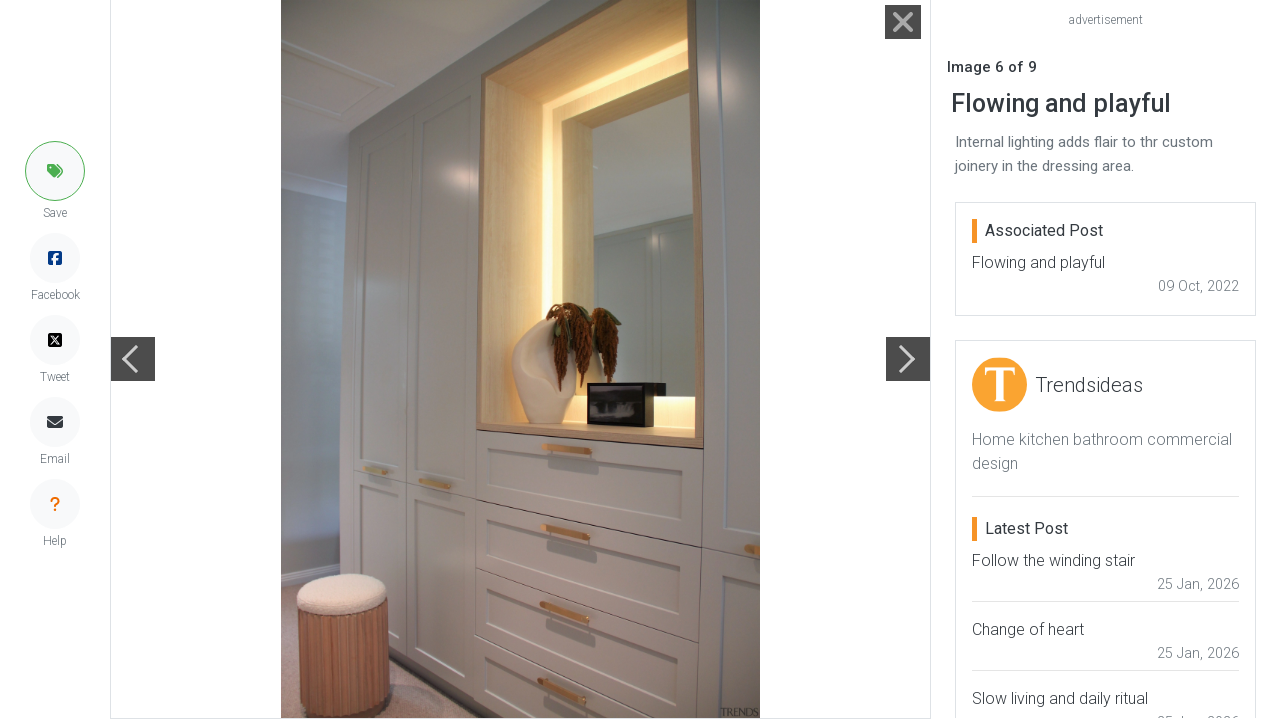

--- FILE ---
content_type: text/html; charset=UTF-8
request_url: https://trendsideas.com/gallery/stories/flowing-and-playful/994786-flowing-and-playful
body_size: 4240
content:
<!doctype html>
<html lang="en">
  <head>
    <script>
  if (window.location.host == "new.trendsideas.com"){
    window.location.href = "https://trendsideas.com" + window.location.pathname;
  }
</script>

    <meta name="google-site-verification" content="wkVB-2Lf60W5lZdUZlHWjOBiS-IEyhb_GWpL-8uQc1A"/>
<meta charset="utf-8">
<meta content="width=device-width, initial-scale=1.0, maximum-scale=1.0, user-scalable=0" name="viewport"/>
<meta http-equiv="X-UA-Compatible" content="IE=edge,chrome=1"/>
<link
rel="icon" href="/favicon.ico"/>
<!--     Fonts and icons     -->
<link
rel="stylesheet" type="text/css" href="https://fonts.googleapis.com/css?family=Roboto:300,400,500,700"/>

<link rel="stylesheet" href="/css/all.css?id=c85e6039dcf6ae5e89c8">

    <!-- Google tag (gtag.js) -->
<script async src="https://www.googletagmanager.com/gtag/js?id=G-YHMRQVXZSM"></script>
<script>
  window.dataLayer = window.dataLayer || [];
  function gtag(){dataLayer.push(arguments);}
  gtag('js', new Date());

  gtag('config', 'G-YHMRQVXZSM');
</script>
<script>
	window.gaId = "";
</script>
<script async='async' src='https://www.googletagservices.com/tag/js/gpt.js'></script>
<script>
	var googletag = googletag || {};
googletag.cmd = googletag.cmd || [];
googletag.cmd.push(function () {
	googletag.defineSlot('/134761976/REC-SLOT-5', [728.0, 90.0], 'div-gpt-ad-1524450308023-4').addService(googletag.pubads());
googletag.defineSlot('/134761976/REC-SLOT-1', [300, 250], 'div-gpt-ad-1524450308023-0').addService(googletag.pubads());
googletag.defineSlot('/134761976/REC-SLOT-2', [300, 250], 'div-gpt-ad-1524450308023-1').addService(googletag.pubads());
googletag.defineSlot('/134761976/REC-SLOT-3', [300, 250], 'div-gpt-ad-1524450308023-2').addService(googletag.pubads());
googletag.defineSlot('/134761976/REC-SLOT-4', [300, 250], 'div-gpt-ad-1524450308023-3').addService(googletag.pubads());
googletag.defineSlot('/134761976/rec-slot-8-right', [300, 250], 'div-gpt-ad-1722093699070-0').addService(googletag.pubads());
googletag.defineSlot('/134761976/Rec-slot-9-right', [300, 250], 'div-gpt-ad-1722094203406-0').addService(googletag.pubads());
googletag.defineSlot('/134761976/REC-SLOT-6', [300, 500], 'div-gpt-ad-1579481098465-0').addService(googletag.pubads());

googletag.pubads().enableSingleRequest();
googletag.pubads().collapseEmptyDivs(true);
googletag.pubads().setTargeting('categories', []);
googletag.pubads().setTargeting('company-slug', []);
googletag.pubads().setTargeting('book-slug', []);
googletag.enableServices();
});
</script>
<script>
	(function (w, d, s, l, i) {
w[l] = w[l] || [];
w[l].push({'gtm.start': new Date().getTime(), event: 'gtm.js'});
var f = d.getElementsByTagName(s)[0],
j = d.createElement(s),
dl = l != 'dataLayer' ? '&l=' + l : '';
j.async = true;
j.src = 'https://www.googletagmanager.com/gtm.js?id=' + i + dl;
f.parentNode.insertBefore(j, f);
})(window, document, 'script', 'dataLayer', 'GTM-MKNDLPR');
</script>
<!--Business Profile Report tracking-->
<script>
	window.dataLayer = window.dataLayer || [];
window.dataLayer.push({'event': 'relatedInfo', 'profile': [],});
</script>
<!-- Start of HubSpot Embed Code -->
<script async defer id="hs-script-loader" src="//js.hs-scripts.com/5501656.js" type="text/javascript"></script>
<!-- End of HubSpot Embed Code -->

        <title>Flowing and playful - Gallery - 6 | Trends</title>
        <meta name="description" content="Internal lighting adds flair to thr custom joinery in the dressing area. - Gallery - 6">
    <link href="https://trendsideas.com/gallery/stories/flowing-and-playful/994786-flowing-and-playful" rel="canonical">
            <style>
      .close-btn {
        width: 32px;
        height: 32px;
      }
      .close-text {
        color: #333;
      }
      .close-btn:hover::before, .close-btn:hover::after {
        background-color: red;
      }
      .close-btn:hover ~.close-text {
        color: red;
      }
      .close-btn:before, .close-btn:after {
        position: absolute;
        left: 18px;
        content: ' ';
        height: 42px;
        width: 2px;
        background-color: #333;
      }
      .close-btn:before {
        transform: rotate(45deg);
      }
      .close-btn:after {
        transform: rotate(-45deg);
      }
    </style>
  </head>
  <body id="gallery_page" class="bg-white">
    <div id="app_admin">
            <trends-service-lazy-loader entry-slug="220217IMG_6860.jpg" csrftoken="296Of7bx8zZtP7raQctxgMxRmu9JtdiwFqDbkHzlRUlHfW5LjuMubr2BzRLcpcR_IX3rlx6FM-6oGfugfM2CySPi6aI2vBwkMDVDJv-MXCo="></trends-service-lazy-loader>
      <mautic-script :id="1" :priority="99"></mautic-script>
      <div class="rotate_hide">
      </div>
        
	<div class="d-flex justify-content-center">
		<div class="d-flex flex-lg-row justify-content-center flex-column">
			<div class=" border-right d-flex align-items-center">

				<div class="d-none d-lg-block">

	<div class="d-flex flex-column justify-content-center align-items-center h-100" style="top:0px; z-index:9999;  margin-left:25px;margin-right:25px;">

		<trends-edit-profile-button :id="99" type="circle"></trends-edit-profile-button>

				<trends-save-button class="mb-2" :entry-id="994786" entrytitle="Flowing and playful" entrysubtitle="Internal lighting adds flair to thr custom joinery in the dressing area." image="https://res.cloudinary.com/trends-publishing/image/upload/ar_1.8,c_thumb,dpr_1.0,g_center,w_760/f_auto,q_auto:best/220217IMG_6860.jpg" alt="Internal lighting adds flair to thr custom joinery " type="circle"></trends-save-button>
		<a class="link-hover-default-facebook p-0 rounded-circle d-flex m-0 justify-content-center align-items-center border border-light bg-light" style="height: 50px; width: 50px;" href="https://www.facebook.com/sharer/sharer.php?u=https%3A%2F%2Ftrendsideas.com%2Fgallery%2Fstories%2Fflowing-and-playful%2F994786-flowing-and-playful" target="_blank">
			<i class="fab fa-facebook-square" style="color:rgb(4, 59, 135)"></i>
		</a>
		<p class="text-muted p-0 m-0 mb-2" style="font-size: 12px;">Facebook</p>
		<a class="link-hover-default-twitter p-0 rounded-circle d-flex m-0 justify-content-center align-items-center border border-light bg-light" style="height: 50px; width: 50px;" href="https://twitter.com/intent/tweet?url=https%3A%2F%2Ftrendsideas.com%2Fgallery%2Fstories%2Fflowing-and-playful%2F994786-flowing-and-playful" target="_blank">
			<i class="fa-brands fa-square-x-twitter" style="color:rgb(0, 0, 0)" ></i>
		</a>
		<p class="text-muted p-0 m-0 mb-2" style="font-size: 12px;">Tweet</p>
		
		<email-share-button-component class="mb-2" entry-title="Flowing and playful" entry-type="image"></email-share-button-component>

		<a class="link-hover-default p-0 rounded-circle d-flex m-0 justify-content-center align-items-center border border-light bg-light" style="height: 50px; width: 50px;" href="/contact?source=/gallery/stories/flowing-and-playful/994786-flowing-and-playful" rel="nofollow">
			<i class="fas fa-question"></i>
		</a> 
		
		<p class="text-muted p-0 m-0 mb-4" style="font-size: 12px;">Help</p>
	</div>
</div>
			</div>

			<div class="justify-content-between d-flex align-items-center" style="position:relative;min-width: 320px; width:100%;height:99.7vh;">
				<gallery-close site-url="https://trendsideas.com/" is-mobile=""></gallery-close>

									<div class="d-flex align-items-center" style="z-index:100">
						<a href="/gallery/stories/flowing-and-playful/994783-flowing-and-playful" style="color:#666;background-color: rgba(0, 0, 0, .7);width: 44px;height: 44px;display: flex;align-items: center; z-index:99;">
							<div style="width: 20px;height: 20px;border-top: 3px solid #ccc;border-left: 3px solid #ccc;transform: rotateZ(-45deg);margin-left: 15px;"></div>
						</a>
					</div>
				
				<div class="border text-center" style="margin-left: -45px;margin-right: -45px;">
					<img alt="Internal lighting adds flair to thr custom joinery " src="https://res.cloudinary.com/trends-publishing/image/upload/s--SBlDKdc1--/c_scale,dpr_1.0,g_center,w_2560/e_anti_removal:10,g_south_east,l_trends_watermark,o_70,w_200,x_10,y_10/f_auto,q_auto:best/220217IMG_6860.jpg" class="gallery_img w-100" style="object-fit: contain;max-height: 99.7vh; max-width:100%; ">
				</div>

									<div class="d-flex align-items-center" style="z-index:100">
						<a href="/gallery/stories/flowing-and-playful/994780-flowing-and-playful" class="ml-auto" style="color:#666;background-color: rgba(0, 0, 0, .7);width: 44px;height: 44px;display: flex;align-items: center;">
							<div style="width: 20px;height: 20px;border-top: 3px solid #ccc;border-right: 3px solid #ccc;transform: rotateZ(45deg);margin-left: 5px;"></div>
						</a>
					</div>
				
							</div>
			<div class="px-3 ml-auto border-left" style="flex: 0 0 350px; ">

				<div class="row" style="height:99.7vh; overflow: scroll;">
					<div class="d-flex d-lg-none w-100 justify-content-center">
						<trends-edit-profile-button :id="99"></trends-edit-profile-button>

<trends-save-button :entry-id="994786" entrytitle="Flowing and playful" entrysubtitle="Internal lighting adds flair to thr custom joinery in the dressing area." image="https://res.cloudinary.com/trends-publishing/image/upload/ar_1.8,c_thumb,dpr_1.0,g_center,w_760/f_auto,q_auto:best/220217IMG_6860.jpg" alt="Internal lighting adds flair to thr custom joinery "></trends-save-button>
<a class="btn btn-social btn-fill btn-facebook btn-sm my-auto py-1 px-2" href="https://www.facebook.com/sharer/sharer.php?u=https%3A%2F%2Ftrendsideas.com%2Fgallery%2Fstories%2Fflowing-and-playful%2F994786-flowing-and-playful" target="_blank">
	<i class="fab fa-facebook-square"></i>
	Share
</a>
<a class="btn btn-social btn-fill btn-twitter btn-sm my-auto py-1 px-2" href="https://twitter.com/intent/tweet?url=https%3A%2F%2Ftrendsideas.com%2Fgallery%2Fstories%2Fflowing-and-playful%2F994786-flowing-and-playful" target="_blank" rel="nofollow">
	<i class="fab fa-twitter"></i>
	Tweet
</a>
<a class="btn btn-default btn-fill btn-sm my-auto py-1 px-2" href="/contact?source=/gallery/stories/flowing-and-playful/994786-flowing-and-playful" rel="nofollow">
	<i class="fas fa-question"></i>
	Help
</a>
					</div>

					<div class="col-12">
													<trends-banner banners="&quot;\t\n\t\n\t\n\t\t\t\n\t\t\n\t\n\n\t\t\t\u003Cdiv class=\u0022mx-auto my-2 p-0\u0022\u003E\n\t\t\t\t\u003C!-- \/134761976\/REC-SLOT-1 --\u003E\n\n\t\u003Cp class=\u0022mb-1 text-muted text-center\u0022 style=\u0022font-size:12px\u0022\u003Eadvertisement\u003C\/p\u003E\n\t\u003Cdiv id=&#039;div-gpt-ad-1524450308023-0&#039; class=\u0022col-12 m-0 p-0\u0022\u003E\n\n\t\t\u003Cscript\u003E\n\t\t\tgoogletag.cmd.push(function () {\ngoogletag.display(&#039;div-gpt-ad-1524450308023-0&#039;);\n});\n\t\t\u003C\/script\u003E\n\t\u003C\/div\u003E\n\t\n\t\t\u003C\/div\u003E\n\t\n\n&quot;"></trends-banner>
											</div>

											<div class="col-8 d-none d-sm-block align-items-center">
							<h2 class="text-dark font-weight-bold mb-0 mt-3" style="font-size: 15px;">Image
								6
								of
								9</h2>
						</div>
					

					<div class="col-12 mt-2">
						<trends-useful-info :id="3" :priority="1" entry-slug=""></trends-useful-info>
						<h1 class="m-1 text-dark font-weight-bold" style="font-size: 25px;">Flowing and playful</h1>
						<p class="m-0 p-2 text-muted" style="font-size: 15px;font-weight: 400;">Internal lighting adds flair to thr custom joinery in the dressing area.<br/></p>
					</div>

																	<div class="col-12 mt-2">
							<div class="p-2">

								<div class="w-100 border mb-4 p-3">
									<p class="text-dark m-0 border-side-bar px-2 mb-2 h5">Associated Post</p>

									<a class="m-0 p-0" href="https://trendsideas.com/stories/flowing-and-playful">
										<p class="link-hover-default text-dark mb-0">Flowing and playful</p>
									</a>
									<div class="d-flex">
										<span class="text-muted ml-auto" style="font-size: 0.9em;">09 Oct, 2022</span>

									</div>
								</div>


																									<div class="mt-2">
											<div class="w-100 border mb-4 p-3">
					<div class="d-flex align-items-center">
				<div>
					<a href="https://trendsideas.com/profiles/trendsideas" class="zoom"><img data-src="https://res.cloudinary.com/trends-publishing/image/upload/ar_1.0,c_thumb,dpr_1.0,g_center,w_80/f_auto,q_auto:best/trends_logo_T_orange.png" class="lazyload rounded-circle img-logo"></a>
				</div>
				<div class="d-flex flex-row justify-content-center p-2 h-100">
					<a class="m-0 p-0" href="https://trendsideas.com/profiles/trendsideas">
						<p class="text-dark link-hover-default m-0" style="font-size:20px">Trendsideas</p>
					</a>
				</div>
			</div>
			<div class="py-3">
				<p class="text-muted m-0">Home kitchen bathroom commercial design</p>
			</div>
			<hr class="my-1">
			<div class="py-3">
				<p class="text-dark m-0 border-side-bar px-2 mb-2 h5">Latest Post</p>
													<a class="m-0 p-0" href="https://trendsideas.com/stories/follow-the-winding-stair">
						<p class="link-hover-default text-dark mb-0">Follow the winding stair</p>
					</a>
					<div class="d-flex">
						<span class="text-muted ml-auto" style="font-size: 0.9em">25 Jan, 2026</span>
					</div>
											<hr class="mt-1">
														<a class="m-0 p-0" href="https://trendsideas.com/stories/change-of-heart-5">
						<p class="link-hover-default text-dark mb-0">Change of heart</p>
					</a>
					<div class="d-flex">
						<span class="text-muted ml-auto" style="font-size: 0.9em">25 Jan, 2026</span>
					</div>
											<hr class="mt-1">
														<a class="m-0 p-0" href="https://trendsideas.com/stories/slow-living-and-daily-ritual">
						<p class="link-hover-default text-dark mb-0">Slow living and daily ritual</p>
					</a>
					<div class="d-flex">
						<span class="text-muted ml-auto" style="font-size: 0.9em">25 Jan, 2026</span>
					</div>
												</div>
						</div>
<div class="w-100 mb-4 p-3  border">
	<div class="d-flex align-items-center mb-2">
		<p class="text-dark m-0 border-side-bar px-2 h5">We know the Specialists</p>
	</div>
			<trends-promoboxes :id="2" :num="11" :priority="5" :all-wide="false"></trends-promoboxes>
	</div>

		
	<div class="w-100 mb-4 p-3 border">
		<div class="d-flex align-items-center mb-2">
			<p class="text-dark m-0 border-side-bar px-2 h5">Latest Book</p>
			<a class="ml-auto" href="/library">
				<p class="text-dark link-hover-default h6">
					More Books >
				</p>
			</a>
		</div>
		<div class="card no-shadow align-items-center mb-0">
			<div class="col-8 p-0 book-shadow">
				<a href="https://trendsideas.com/books/41-04-1-1"><img data-src="https://res.cloudinary.com/trends-publishing/image/upload/c_scale,dpr_1.0,g_center,h_500,w_380/f_auto,q_auto:best/TRENDS-COVER-%E2%80%93-Box-1.png" class="lazyload card-img-top" alt="TRENDS COVER Box 1 -  "></a>
			</div>
			<div class="card-body text-center p-0">
				<a href="https://trendsideas.com/books/41-04-1-1">
					<h4 class="card-title link-hover-default mt-4 mb-3">Trends 41-06</h4>
				</a>
				<p class="card-subtitle mb-2 text-muted">Home Kitchen Bathroom Design </p>
				<a class="btn btn-primary font-weight-bold text-light" href="https://trendsideas.com/books/41-04-1-1">Read More</a>


			</div>
		</div>
	</div>



									</div>
																							</div>
						</div>

									</div>
			</div>
		</div>
	</div>
    </div>

          <script src="/js/lazy-loading-general-admin.js?id=163d4b8223b119c083b3"></script>
      <script src="/js/all.js?id=bf1c27dce1c293bd9df0"></script>
      </body>
</html>

--- FILE ---
content_type: text/html; charset=utf-8
request_url: https://www.google.com/recaptcha/api2/aframe
body_size: 270
content:
<!DOCTYPE HTML><html><head><meta http-equiv="content-type" content="text/html; charset=UTF-8"></head><body><script nonce="019A7XQGtw7VFVvbkbQ1iA">/** Anti-fraud and anti-abuse applications only. See google.com/recaptcha */ try{var clients={'sodar':'https://pagead2.googlesyndication.com/pagead/sodar?'};window.addEventListener("message",function(a){try{if(a.source===window.parent){var b=JSON.parse(a.data);var c=clients[b['id']];if(c){var d=document.createElement('img');d.src=c+b['params']+'&rc='+(localStorage.getItem("rc::a")?sessionStorage.getItem("rc::b"):"");window.document.body.appendChild(d);sessionStorage.setItem("rc::e",parseInt(sessionStorage.getItem("rc::e")||0)+1);localStorage.setItem("rc::h",'1769694815188');}}}catch(b){}});window.parent.postMessage("_grecaptcha_ready", "*");}catch(b){}</script></body></html>